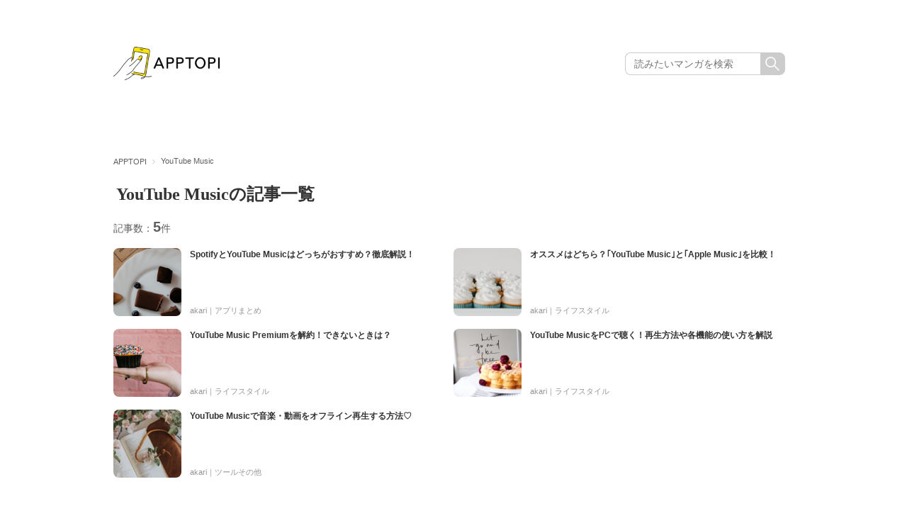

--- FILE ---
content_type: text/html; charset=UTF-8
request_url: https://apptopi.jp/tag/youtube-music/
body_size: 9424
content:
<!DOCTYPE html>
<html lang="ja">

<head>
  <meta charset="UTF-8">
  
  <meta name="viewport" content="width=1000">
  <meta name="format-detection" content="telephone=no">
  <link rel="stylesheet" href="https://apptopi.jp/wp-content/themes/apptopi/css/vendor.css">
  <link rel="stylesheet" href="https://apptopi.jp/wp-content/themes/apptopi/style.css?241217074538">
  <link rel="stylesheet" href="https://apptopi.jp/wp-content/themes/apptopi/css/manga-style.css?250610094438">
  <link rel="stylesheet" href="https://apptopi.jp/wp-content/themes/apptopi/css/font-awesome.min.css">
  
		<!-- All in One SEO 4.1.5.3 -->
		<title>YouTube Music | APPTOPI</title>
		<meta name="robots" content="max-image-preview:large" />
		<link rel="canonical" href="https://apptopi.jp/tag/youtube-music/" />
		<script type="application/ld+json" class="aioseo-schema">
			{"@context":"https:\/\/schema.org","@graph":[{"@type":"WebSite","@id":"https:\/\/apptopi.jp\/#website","url":"https:\/\/apptopi.jp\/","name":"APPTOPI","description":"\u30b9\u30de\u30db\u3067\u898b\u3064\u3051\u308b\u3001\u3082\u3063\u3068\u53ef\u611b\u3044\u79c1","inLanguage":"ja","publisher":{"@id":"https:\/\/apptopi.jp\/#organization"}},{"@type":"Organization","@id":"https:\/\/apptopi.jp\/#organization","name":"APPTOPI","url":"https:\/\/apptopi.jp\/","sameAs":["https:\/\/twitter.com\/apptopi","https:\/\/www.instagram.com\/apptopi\/"]},{"@type":"BreadcrumbList","@id":"https:\/\/apptopi.jp\/tag\/youtube-music\/#breadcrumblist","itemListElement":[{"@type":"ListItem","@id":"https:\/\/apptopi.jp\/#listItem","position":1,"item":{"@type":"WebPage","@id":"https:\/\/apptopi.jp\/","name":"\u30db\u30fc\u30e0","description":"\u300c\u30b9\u30de\u30db\u3067\u6bce\u65e5\u3092\u3082\u3063\u3068\u7d20\u6575\u306b\u3067\u304d\u306a\u3044\u304b\u306a\uff1f\u300d \u305d\u3093\u306a\u60f3\u3044\u304b\u3089\u3001APPTOPI\u306f\u751f\u307e\u308c\u307e\u3057\u305f\u3002 \u304b\u308f\u3044\u3044\u5199\u771f\u306e\u64ae\u308a\u65b9\u3084\u52a0\u5de5\u65b9\u6cd5\u3001Instagram\u3067\u8a71\u984c\u306ecafe\u306a\u3069\u3001\u3044\u307e\u5973\u5b50\u304c\u6c42\u3081\u308b\u30b9\u30de\u30db\u60c5\u5831\u3092\u3001\u500b\u6027\u8c4a\u304b\u306a\u30e9\u30a4\u30bf\u30fc\u305f\u3061\u304c\u304a\u5c4a\u3051\u3057\u307e\u3059\u3002","url":"https:\/\/apptopi.jp\/"},"nextItem":"https:\/\/apptopi.jp\/tag\/youtube-music\/#listItem"},{"@type":"ListItem","@id":"https:\/\/apptopi.jp\/tag\/youtube-music\/#listItem","position":2,"item":{"@type":"WebPage","@id":"https:\/\/apptopi.jp\/tag\/youtube-music\/","name":"YouTube Music","url":"https:\/\/apptopi.jp\/tag\/youtube-music\/"},"previousItem":"https:\/\/apptopi.jp\/#listItem"}]},{"@type":"CollectionPage","@id":"https:\/\/apptopi.jp\/tag\/youtube-music\/#collectionpage","url":"https:\/\/apptopi.jp\/tag\/youtube-music\/","name":"YouTube Music | APPTOPI","inLanguage":"ja","isPartOf":{"@id":"https:\/\/apptopi.jp\/#website"},"breadcrumb":{"@id":"https:\/\/apptopi.jp\/tag\/youtube-music\/#breadcrumblist"}}]}
		</script>
		<!-- All in One SEO -->

<link rel='dns-prefetch' href='//s.w.org' />
<link rel="alternate" type="application/rss+xml" title="APPTOPI &raquo; YouTube Music タグのフィード" href="https://apptopi.jp/tag/youtube-music/feed/" />
		<script type="text/javascript">
			window._wpemojiSettings = {"baseUrl":"https:\/\/s.w.org\/images\/core\/emoji\/13.0.1\/72x72\/","ext":".png","svgUrl":"https:\/\/s.w.org\/images\/core\/emoji\/13.0.1\/svg\/","svgExt":".svg","source":{"concatemoji":"https:\/\/apptopi.jp\/wp-includes\/js\/wp-emoji-release.min.js?ver=1.1.3\n"}};
			!function(e,a,t){var n,r,o,i=a.createElement("canvas"),p=i.getContext&&i.getContext("2d");function s(e,t){var a=String.fromCharCode;p.clearRect(0,0,i.width,i.height),p.fillText(a.apply(this,e),0,0);e=i.toDataURL();return p.clearRect(0,0,i.width,i.height),p.fillText(a.apply(this,t),0,0),e===i.toDataURL()}function c(e){var t=a.createElement("script");t.src=e,t.defer=t.type="text/javascript",a.getElementsByTagName("head")[0].appendChild(t)}for(o=Array("flag","emoji"),t.supports={everything:!0,everythingExceptFlag:!0},r=0;r<o.length;r++)t.supports[o[r]]=function(e){if(!p||!p.fillText)return!1;switch(p.textBaseline="top",p.font="600 32px Arial",e){case"flag":return s([127987,65039,8205,9895,65039],[127987,65039,8203,9895,65039])?!1:!s([55356,56826,55356,56819],[55356,56826,8203,55356,56819])&&!s([55356,57332,56128,56423,56128,56418,56128,56421,56128,56430,56128,56423,56128,56447],[55356,57332,8203,56128,56423,8203,56128,56418,8203,56128,56421,8203,56128,56430,8203,56128,56423,8203,56128,56447]);case"emoji":return!s([55357,56424,8205,55356,57212],[55357,56424,8203,55356,57212])}return!1}(o[r]),t.supports.everything=t.supports.everything&&t.supports[o[r]],"flag"!==o[r]&&(t.supports.everythingExceptFlag=t.supports.everythingExceptFlag&&t.supports[o[r]]);t.supports.everythingExceptFlag=t.supports.everythingExceptFlag&&!t.supports.flag,t.DOMReady=!1,t.readyCallback=function(){t.DOMReady=!0},t.supports.everything||(n=function(){t.readyCallback()},a.addEventListener?(a.addEventListener("DOMContentLoaded",n,!1),e.addEventListener("load",n,!1)):(e.attachEvent("onload",n),a.attachEvent("onreadystatechange",function(){"complete"===a.readyState&&t.readyCallback()})),(n=t.source||{}).concatemoji?c(n.concatemoji):n.wpemoji&&n.twemoji&&(c(n.twemoji),c(n.wpemoji)))}(window,document,window._wpemojiSettings);
		</script>
		<style type="text/css">
img.wp-smiley,
img.emoji {
	display: inline !important;
	border: none !important;
	box-shadow: none !important;
	height: 1em !important;
	width: 1em !important;
	margin: 0 .07em !important;
	vertical-align: -0.1em !important;
	background: none !important;
	padding: 0 !important;
}
</style>
	<link rel='stylesheet' id='wp-block-library-css'  href='https://apptopi.jp/wp-includes/css/dist/block-library/style.min.css?ver=1.1.3' type='text/css' media='all' />
<link rel='stylesheet' id='ccd-copycontentdetector-css'  href='https://apptopi.jp/wp-content/plugins/copycontentdetector/public/css/ccd-copycontentdetector-public.css?ver=1.1.3' type='text/css' media='all' />
<link rel='stylesheet' id='wpt-twitter-feed-css'  href='https://apptopi.jp/wp-content/plugins/wp-to-twitter/css/twitter-feed.css?ver=1.1.3' type='text/css' media='all' />
<script type='text/javascript' defer='defer' src='https://apptopi.jp/wp-includes/js/jquery/jquery.min.js?ver=1.1.3' id='jquery-core-js'></script>
<script type='text/javascript' defer='defer' src='https://apptopi.jp/wp-includes/js/jquery/jquery-migrate.min.js?ver=1.1.3' id='jquery-migrate-js'></script>
<script type='text/javascript' defer='defer' src='https://apptopi.jp/wp-content/plugins/copycontentdetector/public/js/ccd-copycontentdetector-public.js?ver=1.1.3' id='ccd-copycontentdetector-js'></script>
<link rel="https://api.w.org/" href="https://apptopi.jp/wp-json/" /><link rel="alternate" type="application/json" href="https://apptopi.jp/wp-json/wp/v2/tags/6730" /><link rel="EditURI" type="application/rsd+xml" title="RSD" href="https://apptopi.jp/xmlrpc.php?rsd" />
<link rel="wlwmanifest" type="application/wlwmanifest+xml" href="https://apptopi.jp/wp-includes/wlwmanifest.xml" /> 
<meta name="generator" content="WordPress 5.7.2" />
  <link rel="shortcut icon" type="image/vnd.microsoft.icon" href="https://apptopi.jp/wp-content/themes/apptopi/favicon/favicon.ico">
  <link rel="icon" type="image/vnd.microsoft.icon" href="https://apptopi.jp/wp-content/themes/apptopi/favicon/favicon.ico">
  <link rel="apple-touch-icon" sizes="180x180" href="https://apptopi.jp/wp-content/themes/apptopi/favicon/apple-touch-icon.png">
  <link rel="icon" type="image/png" sizes="192x192" href="https://apptopi.jp/wp-content/themes/apptopi/favicon/android-chrome-192x192.png">
  <link rel="icon" type="image/png" sizes="512x512" href="https://apptopi.jp/wp-content/themes/apptopi/favicon/android-chrome-512x512.png">
  <link rel="manifest" href="https://apptopi.jp/wp-content/themes/apptopi/favicon/manifest.json">
  <meta http-equiv="Pragma" content="no-cache" />
  <meta http-equiv="cache-control" content="no-cache" />
  <meta http-equiv="expires" content="0" />
    <!-- Set Analytics & Optimize start -->
  <script async src="https://www.googletagmanager.com/gtag/js?id=G-SPTX7Q3J5X"></script>
  <script>
    window.dataLayer = window.dataLayer || [];

    function gtag() {
      dataLayer.push(arguments);
    }
    gtag('js', new Date());
    gtag('config', 'G-SPTX7Q3J5X');

    // GA4 カスタムディメンション
    gtag('event', 'custom_dimension', {
      'author': '',
      'category': 'app-matome'
    });

    gtag('config', 'UA-88433589-1', {
      'custom_map': {
        'dimension1': 'author',
        'dimension2': 'category'
      },
      'author': '',
      'category': 'app-matome'
    });
    gtag('set', 'GTM-M2CP46B');
  </script>

  <script type="text/javascript">
    (function(c, l, a, r, i, t, y) {
      c[a] = c[a] || function() {
        (c[a].q = c[a].q || []).push(arguments)
      };
      t = l.createElement(r);
      t.async = 1;
      t.src = "https://www.clarity.ms/tag/" + i;
      y = l.getElementsByTagName(r)[0];
      y.parentNode.insertBefore(t, y);
    })(window, document, "clarity", "script", "gg3sakjrn9");
  </script>

  <!-- Set Analytics & Optimize end -->
    
  
      <script>
      (adsbygoogle = window.adsbygoogle || []).push({
        google_ad_client: "ca-pub-5336186349439225",
        enable_page_level_ads: true
      });
    </script>
  
  <script data-cfasync="false" type="text/javascript">
(function(w, d) {
	var s = d.createElement('script');
	s.src = '//cdn.adpushup.com/47080/adpushup.js';
	s.crossOrigin='anonymous'; 
	s.type = 'text/javascript'; s.async = true;
	(d.getElementsByTagName('head')[0] || d.getElementsByTagName('body')[0]).appendChild(s);
	w.adpushup = w.adpushup || {que:[]};
})(window, document);

</script>

<script async src="https://securepubads.g.doubleclick.net/tag/js/gpt.js"></script>
<!-- imobile tag -->
<script src="https://cdn.id5-sync.com/api/1.0/id5-api.js"></script>
<script type="text/javascript">
  window.pbjsFlux = window.pbjsFlux || {};
  window.pbjsFlux.que = window.pbjsFlux.que || [];
</script>
<script async='async' src="https://flux-cdn.com/client/1000230/apptopi_01417.min.js"></script>

<script type="text/javascript">
  window.googletag = window.googletag || {};
  window.googletag.cmd = window.googletag.cmd || [];
</script>
<script async='async' src='https://securepubads.g.doubleclick.net/tag/js/gpt.js'></script>

<script type="text/javascript">
  window.fluxtag = {
    readyBids: {
      prebid: false,
      amazon: false,
      google: false
    },
    failSafeTimeout: 3e3,
    isFn: function isFn(object) {
      var _t = 'Function';
      var toString = Object.prototype.toString;
      return toString.call(object) === '[object ' + _t + ']';
    },
    launchAdServer: function() {
      if (!fluxtag.readyBids.prebid || !fluxtag.readyBids.amazon) {
        return;
      }
      fluxtag.requestAdServer();
    },
    requestAdServer: function() {
      if (!fluxtag.readyBids.google) {
        fluxtag.readyBids.google = true;
        googletag.cmd.push(function () {
          if (!!(pbjsFlux.setTargetingForGPTAsync) && fluxtag.isFn(pbjsFlux.setTargetingForGPTAsync)) {
            pbjsFlux.que.push(function () {
              pbjsFlux.setTargetingForGPTAsync();
            });
          }
          googletag.pubads().refresh(window.imobile_gam_slots);
        });
      }
    }
  };
</script>

<script type="text/javascript">
  setTimeout(function() {
    fluxtag.requestAdServer();
  }, fluxtag.failSafeTimeout);
</script>

<script type='text/javascript'>
  ! function (a9, a, p, s, t, A, g) {
    if (a[a9]) return;

    function q(c, r) {
      a[a9]._Q.push([c, r])
    }
    a[a9] = {
      init: function () {
        q("i", arguments)
      },
      fetchBids: function () {
        q("f", arguments)
      },
      setDisplayBids: function () {},
      targetingKeys: function () {
        return []
      },
      _Q: []
    };
    A = p.createElement(s);
    A.async = !0;
    A.src = t;
    g = p.getElementsByTagName(s)[0];
    g.parentNode.insertBefore(A, g)
  }("apstag", window, document, "script", "//c.amazon-adsystem.com/aax2/apstag.js");
  apstag.init({
    pubID: 'c06cc614-f284-4373-8e7b-e334e4dcb9d3',
    adServer: 'googletag',
    bidTimeout: 1e3,
    schain: {
      complete: 1,
      ver: '1.0',
      nodes: [{
        asi: 'i-mobile.co.jp',
        sid: '10827',
        hp: 1,
      }]
    }
  });
  apstag.fetchBids({
    slots: [{
      slotID: "div-gpt-ad-1684982054313-0",
      slotName: "/9176203/1822182",
      sizes: [[336, 280], [300, 250]]
    }, {
      slotID: "div-gpt-ad-1684982109632-0",
      slotName: "/9176203/1822184",
      sizes: [[336, 280], [300, 250]]
    }, {
      slotID: "div-gpt-ad-1684982165471-0",
      slotName: "/9176203/1822185",
      sizes: [[336, 280], [300, 250]]
    }, {
      slotID: "div-gpt-ad-1684982200685-0",
      slotName: "/9176203/1822186",
      sizes: [[336, 280], [300, 250]]
    }, {
      slotID: 'div-gpt-ad-1684982234848-0',
      slotName: '/9176203/1822187',
      sizes: [[336, 280], [300, 250]]
    }, {
      slotID: 'div-gpt-ad-1684982267381-0',
      slotName: '/9176203/1822188',
      sizes: [[336, 280], [300, 250]]
    }, {
      slotID: 'div-gpt-ad-1684982299874-0',
      slotName: '/9176203/1822189',
      sizes: [[336, 280], [300, 250]]
    }, {
      slotID: 'div-gpt-ad-1684982331511-0',
      slotName: '/9176203/1822190',
      sizes: [[336, 280], [300, 250]]
    }, {
      slotID: 'div-gpt-ad-1690170067224-0',
      slotName: '/9176203/1829046',
      sizes: [[320, 100], [320, 50]]
    }, {
      slotID: 'div-gpt-ad-1697098665356-0',
      slotName: '/21725819641/1837721',
      sizes: [[300, 250], [336, 280], [250, 250], [300, 300]]
    }, {
      slotID: 'div-gpt-ad-1697098702789-0',
      slotName: '/21725819641/1837722',
      sizes: [[300, 250], [336, 280], [250, 250], [300, 300]]
    }, {

      slotID: 'div-gpt-ad-1697098739187-0',
      slotName: '/21725819641/1837723',
      sizes: [[300, 250], [336, 280], [250, 250], [300, 300], [300, 600]]
    }, {
      slotID: 'div-gpt-ad-1697098775649-0',
      slotName: '/21725819641/1837724',
      sizes: [[300, 250], [336, 280], [250, 250], [300, 300], [300, 600]]
    }, {
      slotID: 'div-gpt-ad-1698138576973-0',
      slotName: '/21725819641/1838858',
      sizes: [[320, 50]]
    }, {
      slotID: 'div-gpt-ad-1698138613982-0',
      slotName: '/21725819641/1838859',
      sizes: [[320, 50]]
    }, {
      slotID: 'div-gpt-ad-1701756843948-0',
      slotName: '/21725819641/1842867',
      sizes: [[320, 100], [320, 50]]
    }, {
      slotID: 'div-gpt-ad-1705306759361-0',
      slotName: '/21725819641/1846085',
      sizes: [[728, 90]]
    }, {
      slotID: 'div-gpt-ad-1705306782003-0',
      slotName: '/21725819641/1846086',
      sizes: [[300, 250], [336, 280]]
    }, {
      slotID: 'div-gpt-ad-1705306801647-0',
      slotName: '/21725819641/1846087',
      sizes: [[300, 250], [336, 280]]
    }]
  }, function (bids) {
    googletag.cmd.push(function () {
      apstag.setDisplayBids();
      fluxtag.readyBids.amazon = true;
      fluxtag.launchAdServer();
    });
  });
</script>

<script type="text/javascript">
  var imobile_gam_slots = [];
  googletag.cmd.push(function () {
    var SP_rect = googletag.sizeMapping()
    .addSize([770, 0], [])
    .addSize([0, 0], [[320, 180], [200, 200], [250, 250], [336, 280], [300, 250], [300, 280], [300, 300]])
    .build();
    var SP_rect02 = googletag.sizeMapping()
    .addSize([770, 0], [])
    .addSize([0, 0], [[320, 180], [200, 200], [250, 250], [336, 280], [300, 250], [300, 280], [300, 300], [240, 400], 'fluid'])
    .build();
    var PC_rect = googletag.sizeMapping()
    .addSize([770, 0], [[300, 250], [336, 280]])
    .addSize([0, 0], [])
    .build();
    var SP_banner = googletag.sizeMapping()
    .addSize([770, 0], [])
    .addSize([0, 0], [[320, 100], [320, 75], [320, 50], [320, 120]])
    .build();
    var SP_banner02 = googletag.sizeMapping()
    .addSize([770, 0], [])
    .addSize([0, 0], [[320, 100], [320, 50], [320, 120]])
    .build();
    var SP_320x50 = googletag.sizeMapping()
    .addSize([770, 0], [])
    .addSize([0, 0], [320, 50])
    .build();
    var PC_728x90 = googletag.sizeMapping()
    .addSize([770, 0], [728, 90])
    .addSize([0, 0], [])
    .build();

    imobile_gam_slots.push(googletag.defineSlot('/21725819641/1846086', [[336, 280], [300, 250]], 'div-gpt-ad-1705306782003-0').defineSizeMapping(PC_rect).addService(googletag.pubads()));
    imobile_gam_slots.push(googletag.defineSlot('/21725819641/1846087', [[300, 250], [336, 280]], 'div-gpt-ad-1705306801647-0').defineSizeMapping(PC_rect).addService(googletag.pubads())); imobile_gam_slots.push(googletag.defineSlot('/21725819641/1837721', [[300, 300], [240, 400], [300, 250], [250, 250], [336, 280], [300, 280], [200, 200], [320, 180]], 'div-gpt-ad-1697098665356-0').defineSizeMapping(SP_rect02).addService(googletag.pubads()));
    imobile_gam_slots.push(googletag.defineSlot('/21725819641/1837722', [[300, 250], [320, 180], [200, 200], [300, 280], [250, 250], [336, 280], [240, 400], [300, 300]], 'div-gpt-ad-1697098702789-0').defineSizeMapping(SP_rect02).addService(googletag.pubads()));
    imobile_gam_slots.push(googletag.defineSlot('/21725819641/1837723', [[300, 600], [200, 200], [300, 280], 'fluid', [300, 300], [320, 180], [336, 280], [250, 250], [300, 250], [240, 400]], 'div-gpt-ad-1697098739187-0').defineSizeMapping(SP_rect02).addService(googletag.pubads()));
    imobile_gam_slots.push(googletag.defineSlot('/21725819641/1837724', [[300, 250], [300, 300], [300, 600], [300, 280], [250, 250], [336, 280], 'fluid', [240, 400], [200, 200], [320, 180]], 'div-gpt-ad-1697098775649-0').defineSizeMapping(SP_rect02).addService(googletag.pubads()));
    imobile_gam_slots.push(googletag.defineSlot('/21725819641/1822182', [[320, 180], [200, 200], [250, 250], [336, 280], [300, 250], [300, 280], [300, 300]], 'div-gpt-ad-1684982054313-0').defineSizeMapping(SP_rect).addService(googletag.pubads()));
    imobile_gam_slots.push(googletag.defineSlot('/21725819641/1822184', [[200, 200], [300, 280], [250, 250], [336, 280], [300, 300], [320, 180], [300, 250]], 'div-gpt-ad-1684982109632-0').defineSizeMapping(SP_rect).addService(googletag.pubads()));
    imobile_gam_slots.push(googletag.defineSlot('/21725819641/1822185', [[300, 300], [240, 400], 'fluid', [320, 180], [200, 200], [300, 250], [250, 250], [336, 280], [300, 600], [300, 280]], 'div-gpt-ad-1684982165471-0').defineSizeMapping(SP_rect02).addService(googletag.pubads()));
    imobile_gam_slots.push(googletag.defineSlot('/21725819641/1822186', ['fluid', [300, 600], [300, 250], [320, 180], [200, 200], [250, 250], [336, 280], [300, 300], [240, 400], [300, 280]], 'div-gpt-ad-1684982200685-0').defineSizeMapping(SP_rect02).addService(googletag.pubads()));
    imobile_gam_slots.push(googletag.defineSlot('/21725819641/1822187', [[300, 600], [200, 200], [320, 180], 'fluid', [300, 300], [240, 400], [250, 250], [300, 250], [336, 280], [300, 280]], 'div-gpt-ad-1684982234848-0').defineSizeMapping(SP_rect02).addService(googletag.pubads()));
    imobile_gam_slots.push(googletag.defineSlot('/21725819641/1822188', [[200, 200], [320, 180], [240, 400], [250, 250], [336, 280], 'fluid', [300, 280], [300, 250], [300, 300], [300, 600]], 'div-gpt-ad-1684982267381-0').defineSizeMapping(SP_rect02).addService(googletag.pubads()));
    imobile_gam_slots.push(googletag.defineSlot('/21725819641/1822189', [[300, 250], [336, 280]], 'div-gpt-ad-1684982299874-0').defineSizeMapping(PC_rect).addService(googletag.pubads()));
    imobile_gam_slots.push(googletag.defineSlot('/21725819641/1822190', [[300, 250], [336, 280]], 'div-gpt-ad-1684982331511-0').defineSizeMapping(PC_rect).addService(googletag.pubads()));
   
    imobile_gam_slots.push(googletag.defineSlot('/21725819641/1838858', [320, 50], 'div-gpt-ad-1698138576973-0').defineSizeMapping(SP_320x50).addService(googletag.pubads()));
    imobile_gam_slots.push(googletag.defineSlot('/21725819641/1838859', [320, 50], 'div-gpt-ad-1698138613982-0').defineSizeMapping(SP_320x50).addService(googletag.pubads()));
    imobile_gam_slots.push(googletag.defineSlot('/21725819641/1842867', [[320, 50], [320, 120], [320, 100]], 'div-gpt-ad-1701756843948-0').defineSizeMapping(SP_banner02).addService(googletag.pubads()));
    var REFRESH_KEY = 'refresh';
    var REFRESH_VALUE = 'true';
    imobile_gam_slots.push(googletag.defineSlot('/21725819641/1829046', [[320, 100], [320, 50], [320, 120]], 'div-gpt-ad-1690170067224-0').defineSizeMapping(SP_banner02).setTargeting(REFRESH_KEY, REFRESH_VALUE).addService(googletag.pubads()));
    imobile_gam_slots.push(googletag.defineSlot('/21725819641/1846085', [728, 90], 'div-gpt-ad-1705306759361-0').defineSizeMapping(PC_728x90).setTargeting(REFRESH_KEY, REFRESH_VALUE).addService(googletag.pubads()));
    var SECONDS_TO_WAIT_AFTER_VIEWABILITY = 30;
    googletag.pubads().addEventListener('impressionViewable', function(event) {
      var slot = event.slot;
      if (slot.getTargeting(REFRESH_KEY).indexOf(REFRESH_VALUE) > -1) {
        window.imgoogletagrefresh = setTimeout(function() {
          googletag.pubads().refresh([slot]);
        }, SECONDS_TO_WAIT_AFTER_VIEWABILITY * 1000);
      }
    });
    googletag.pubads().enableSingleRequest();
    googletag.pubads().collapseEmptyDivs();
    googletag.pubads().disableInitialLoad();
    googletag.enableServices();
    ID5.init({ partnerId: 1261 }).onAvailable(function(id5Status) {
      var id5Id = id5Status.getUserId();
      if (id5Id) {
        googletag.pubads().setPublisherProvidedId(id5Id);
      }
    }, 300);

    if (!!(window.pbFlux) && !!(window.pbFlux.prebidBidder) && fluxtag.isFn(window.pbFlux.prebidBidder)) {
      pbjsFlux.que.push(function () {
        window.pbFlux.prebidBidder();
      });
    } else {
      fluxtag.readyBids.prebid = true;
      fluxtag.launchAdServer();
    }
  });
</script>

<!-- Profit-x インステ-->
<script data-ca-profitx-pageid="34534" src="https://cdn.caprofitx.com/media/5247/pfx.js" type="text/javascript" charset="utf-8" data-ca-profitx-js async></script>
</div>

<!-- Taboola -->
<script type="text/javascript">
  window._taboola = window._taboola || [];
  _taboola.push({article:'auto'});
  !function (e, f, u, i) {
    if (!document.getElementById(i)){
      e.async = 1;
      e.src = u;
      e.id = i;
      f.parentNode.insertBefore(e, f);
    }
  }(document.createElement('script'),
  document.getElementsByTagName('script')[0],
  '//cdn.taboola.com/libtrc/apptopijapan/loader.js',
  'tb_loader_script');
  if(window.performance && typeof window.performance.mark == 'function')
    {window.performance.mark('tbl_ic');}
</script>

</head>

<body class="archive tag tag-youtube-music tag-6730 drawer drawer--left">
    <script async src="https://cdn.gmossp-sp.jp/js/async/g940269/gc.js"></script>
<div class="gmossp_core_g940269">
  <script>
    window.Gmossp=window.Gmossp||{};window.Gmossp.events=window.Gmossp.events||[];
    window.Gmossp.events.push({
      sid: "g940269",
    });
  </script>
</div>
  <div canvas="container">
    <header>
      <div class="head">
        <div class="logo_head">
          <h1><a href="/" onClick="ga('send','event','headerTop','click','logo',1);"></a></h1>
        </div>
        <p class="top_p onlyPC"></p>
        <div class="searchBox onlyPC">
          <form action="/" class="searchform" id="searchform" method="get" role="search">
            <input type="text" class="searchform_input" name="s" value="" placeholder="読みたいマンガを検索">
            <input type="submit" class="searchform_submit" value="">
          </form>
        </div><!-- search end -->
      </div>
      <form action="/" class="searchform display_sp" id="searchform" method="get" role="search">
          <input type="text" class="searchform_input" name="s" value="" placeholder="読みたいマンガを検索">
          <input type="submit" class="searchform_submit" value="">
        </form>
      <!-- head  end -->
    </header>

    <!-- /21725819641/1846085 PC PC_下部固定オーバーレイ <body>のすぐ下に設置してください -->
<div style='position:fixed;bottom:0;left:0;right:0;width:100%;background:rgba(0, 0, 0, 0);z-index:99998;text-align:center;transform:translate3d(0, 0, 0);'>
  <div id='div-gpt-ad-1705306759361-0' style='margin:auto;text-align:center;z-index:99999;'>
    <script>
      googletag.cmd.push(function() { googletag.display('div-gpt-ad-1705306759361-0'); });
    </script>
  </div>
</div>
          <div class="breadcrumb header-margin">
        <ul class="text-overflow">
          <li><a href="/">APPTOPI</a></li>
                                          <li>YouTube Music</li>
                            </ul>
      </div>
    
            <div class="contents" style="padding-top:16px;">
        <!--メイン(左側)エリア-->
<div class="main">

	<div class="ttlContain">
		<h1 class="catTitle">YouTube Musicの記事一覧</h1>
	</div>

	<div class="itemNum">
				<p>記事数：<span>5</span>件</p>
	</div>

	<!-- 記事一覧 -->
	<div class="list vartical">
					<div class="item">
		<div class="itemL">
		<figure class="pr_post_parent">
			<a href="https://apptopi.jp/2022/10/13/spotify-youtube-music/">
				<noscript><img src="https://apptopi.jp/wp-content/uploads/chocolate-1-150x150.png" alt="SpotifyとYouTube Musicはどっちがおすすめ？徹底解説！"></noscript><img class="lazyload" src='data:image/svg+xml,%3Csvg%20xmlns=%22http://www.w3.org/2000/svg%22%20viewBox=%220%200%20210%20140%22%3E%3C/svg%3E' data-src="https://apptopi.jp/wp-content/uploads/chocolate-1-150x150.png" alt="SpotifyとYouTube Musicはどっちがおすすめ？徹底解説！">
							</a>
		</figure>
	</div>
	<div class="itemR">
		<h3 class="title text-overflow"><a href="https://apptopi.jp/2022/10/13/spotify-youtube-music/">SpotifyとYouTube Musicはどっちがおすすめ？徹底解説！</a></h3>
				<div class="itemMetaBottom">
			<div>
				<a href="https://apptopi.jp/author/akari/">akari</a>｜<a href="/category/app-matome">アプリまとめ</a>			</div>
		</div>
	</div><!-- itemR end -->
</div><!-- /item -->
					<div class="item">
		<div class="itemL">
		<figure class="pr_post_parent">
			<a href="https://apptopi.jp/2022/10/05/comparison-youtubemusic-applemusic/">
				<noscript><img src="https://apptopi.jp/wp-content/uploads/cream-11-2-150x150.jpg" alt="オススメはどちら？｢YouTube Music｣と｢Apple Music｣を比較！"></noscript><img class="lazyload" src='data:image/svg+xml,%3Csvg%20xmlns=%22http://www.w3.org/2000/svg%22%20viewBox=%220%200%20210%20140%22%3E%3C/svg%3E' data-src="https://apptopi.jp/wp-content/uploads/cream-11-2-150x150.jpg" alt="オススメはどちら？｢YouTube Music｣と｢Apple Music｣を比較！">
							</a>
		</figure>
	</div>
	<div class="itemR">
		<h3 class="title text-overflow"><a href="https://apptopi.jp/2022/10/05/comparison-youtubemusic-applemusic/">オススメはどちら？｢YouTube Music｣と｢Apple Music｣を比較！</a></h3>
				<div class="itemMetaBottom">
			<div>
				<a href="https://apptopi.jp/author/akari/">akari</a>｜<a href="/category/lifestyle">ライフスタイル</a>			</div>
		</div>
	</div><!-- itemR end -->
</div><!-- /item -->
					<div class="item">
		<div class="itemL">
		<figure class="pr_post_parent">
			<a href="https://apptopi.jp/2022/09/21/youtubemusic-premium-cancel/">
				<noscript><img src="https://apptopi.jp/wp-content/uploads/hand-150x150.png" alt="YouTube Music Premiumを解約！できないときは？"></noscript><img class="lazyload" src='data:image/svg+xml,%3Csvg%20xmlns=%22http://www.w3.org/2000/svg%22%20viewBox=%220%200%20210%20140%22%3E%3C/svg%3E' data-src="https://apptopi.jp/wp-content/uploads/hand-150x150.png" alt="YouTube Music Premiumを解約！できないときは？">
							</a>
		</figure>
	</div>
	<div class="itemR">
		<h3 class="title text-overflow"><a href="https://apptopi.jp/2022/09/21/youtubemusic-premium-cancel/">YouTube Music Premiumを解約！できないときは？</a></h3>
				<div class="itemMetaBottom">
			<div>
				<a href="https://apptopi.jp/author/akari/">akari</a>｜<a href="/category/lifestyle">ライフスタイル</a>			</div>
		</div>
	</div><!-- itemR end -->
</div><!-- /item -->
					<div class="item">
		<div class="itemL">
		<figure class="pr_post_parent">
			<a href="https://apptopi.jp/2022/03/14/youtubemusic-pc/">
				<noscript><img src="https://apptopi.jp/wp-content/uploads/waffle-150x150.jpg" alt="YouTube MusicをPCで聴く！再生方法や各機能の使い方を解説"></noscript><img class="lazyload" src='data:image/svg+xml,%3Csvg%20xmlns=%22http://www.w3.org/2000/svg%22%20viewBox=%220%200%20210%20140%22%3E%3C/svg%3E' data-src="https://apptopi.jp/wp-content/uploads/waffle-150x150.jpg" alt="YouTube MusicをPCで聴く！再生方法や各機能の使い方を解説">
							</a>
		</figure>
	</div>
	<div class="itemR">
		<h3 class="title text-overflow"><a href="https://apptopi.jp/2022/03/14/youtubemusic-pc/">YouTube MusicをPCで聴く！再生方法や各機能の使い方を解説</a></h3>
				<div class="itemMetaBottom">
			<div>
				<a href="https://apptopi.jp/author/akari/">akari</a>｜<a href="/category/lifestyle">ライフスタイル</a>			</div>
		</div>
	</div><!-- itemR end -->
</div><!-- /item -->
					<div class="item">
		<div class="itemL">
		<figure class="pr_post_parent">
			<a href="https://apptopi.jp/2022/02/16/youtube-music-off-line/">
				<noscript><img src="https://apptopi.jp/wp-content/uploads/brown-3-1-150x150.jpg" alt="YouTube Musicで音楽・動画をオフライン再生する方法♡"></noscript><img class="lazyload" src='data:image/svg+xml,%3Csvg%20xmlns=%22http://www.w3.org/2000/svg%22%20viewBox=%220%200%20210%20140%22%3E%3C/svg%3E' data-src="https://apptopi.jp/wp-content/uploads/brown-3-1-150x150.jpg" alt="YouTube Musicで音楽・動画をオフライン再生する方法♡">
							</a>
		</figure>
	</div>
	<div class="itemR">
		<h3 class="title text-overflow"><a href="https://apptopi.jp/2022/02/16/youtube-music-off-line/">YouTube Musicで音楽・動画をオフライン再生する方法♡</a></h3>
				<div class="itemMetaBottom">
			<div>
				<a href="https://apptopi.jp/author/akari/">akari</a>｜<a href="/category/tool-and-other">ツールその他</a>			</div>
		</div>
	</div><!-- itemR end -->
</div><!-- /item -->
			</div><!-- list end-->

	</div><!-- main end -->

<div class="sidebar">
  
  <div class="brand_panel">
      </div>

        
  
</div>
</div><!-- sidebar end -->
<footer>
  <div class="footWrap">
  <!-- foottag -->
  <div class="footwrap2">
    <div class="footnav footnav2">
      <h3 class="footer-title">APPTOPIについて</h3>
      <ul class="footer_child footer_child4">
        <li><a href="/operating-company/">運営会社</a></li>
        <li><a href="/writer-recruit/" target="_blank">スタッフ募集</a></li>
        <li><a href="/media-rss/" target="_blank">記事提供先一覧</a></li>
        <li><a href="/ad-inquiry/">広告掲載・お問合せ</a></li>
        <li><a href="/terms-of-service/">利用規約</a></li>
        <li><a href="/privacy-policy/">プライバシーポリシー</a></li>
      </ul>
    </div><!-- footnav2 end -->
  </div><!-- footWrap2 end-->
  </div>
  <div class="copy">
  <div class="copy_inner">
    <div class="foottag">
    <div class="foot_logo">
      <a href="/"><noscript><img  class="footertag" src="https://apptopi.jp/wp-content/themes/apptopi/images/common/apptopi-logo.png" alt="アプトピ"></noscript><img  class="lazyload footertag" src='data:image/svg+xml,%3Csvg%20xmlns=%22http://www.w3.org/2000/svg%22%20viewBox=%220%200%20210%20140%22%3E%3C/svg%3E' data-src="https://apptopi.jp/wp-content/themes/apptopi/images/common/apptopi-logo.png" alt="アプトピ"></a>
    </div>
    <ul class="foot_sns">
      <li class="foot_sns_item instagram"><a href="https://www.instagram.com/apptopi.manga/" alt="Instagram" target="_blank"></a></li>
      <li class="foot_sns_item twitter"><a href="https://goo.gl/pGcWCd" alt="X" target="_blank"></a></li>
      <li class="foot_sns_item tiktok"><a href="https://www.tiktok.com/@apptopi.manga" alt="tiktok" target="_blank"></a></li>
      <li class="foot_sns_item youtube"><a href="https://www.youtube.com/channel/UCKDHcDXLwHGo1dIQJgwf2vg/featured" alt="youtube" target="_blank"></a></li>
    </ul>
    </div><!-- foottag end -->
    <div class="ftitle-wrap">
    <p><small>&copy; 2015-2026 KANEMATSU GRANKS.</small></p>
    </div>
  </div><!-- copy_inner end -->
  </div><!-- copy end -->
</footer>
</div><!-- contents end-->
</div>
<!-- User Insight PCDF Code End : clipbox-official.com -->
<noscript><style>.lazyload{display:none;}</style></noscript><script data-noptimize="1">window.lazySizesConfig=window.lazySizesConfig||{};window.lazySizesConfig.loadMode=1;</script><script async data-noptimize="1" src='https://apptopi.jp/wp-content/plugins/autoptimize/classes/external/js/lazysizes.min.js?ao_version=2.8.4'></script><script type='text/javascript' defer='defer' src='https://apptopi.jp/wp-content/plugins/ad-invalid-click-protector/assets/js/js.cookie.min.js?ver=1.1.3' id='js-cookie-js'></script>
<script type='text/javascript' defer='defer' src='https://apptopi.jp/wp-content/plugins/ad-invalid-click-protector/assets/js/jquery.iframetracker.min.js?ver=1.1.3' id='js-iframe-tracker-js'></script>
<script type='text/javascript' id='aicp-js-extra'>
/* <![CDATA[ */
var AICP = {"ajaxurl":"https:\/\/apptopi.jp\/wp-admin\/admin-ajax.php","nonce":"6702baf579","ip":"52.15.73.40","clickLimit":"3","clickCounterCookieExp":"3","banDuration":"7","countryBlockCheck":"No","banCountryList":"US"};
/* ]]> */
</script>
<script type='text/javascript' defer='defer' src='https://apptopi.jp/wp-content/plugins/ad-invalid-click-protector/assets/js/aicp.min.js?ver=1.1.3' id='aicp-js'></script>
<script type='text/javascript' defer='defer' src='https://apptopi.jp/wp-content/themes/apptopi/js/vendor.js?ver=1.1.3' id='vendor-js'></script>
<script type='text/javascript' defer='defer' src='https://apptopi.jp/wp-content/themes/apptopi/js/common.js?ver=1.1.3' id='atp_common-js'></script>
<script type='text/javascript' defer='defer' src='https://apptopi.jp/wp-includes/js/wp-embed.min.js?ver=1.1.3' id='wp-embed-js'></script>
  <script>
  var lazyloadads = false;
  window.addEventListener("scroll", function() {
      if ((document.documentElement.scrollTop != 0 && lazyloadads === false) || (document.body.scrollTop != 0 && lazyloadads === false)) {
          (function() {
              var ad = document.createElement('script');
              ad.type = 'text/javascript';
              ad.async = true;
              ad.src = 'https://pagead2.googlesyndication.com/pagead/js/adsbygoogle.js';
              var sc = document.getElementsByTagName('script')[0];
              sc.parentNode.insertBefore(ad, sc);
          })();
          lazyloadads = true;
      }
  }, true)
  </script>
</body>
</html>


--- FILE ---
content_type: text/html; charset=utf-8
request_url: https://www.google.com/recaptcha/api2/aframe
body_size: 224
content:
<!DOCTYPE HTML><html><head><meta http-equiv="content-type" content="text/html; charset=UTF-8"></head><body><script nonce="BjVtwDimo0qLsPIMZypv1Q">/** Anti-fraud and anti-abuse applications only. See google.com/recaptcha */ try{var clients={'sodar':'https://pagead2.googlesyndication.com/pagead/sodar?'};window.addEventListener("message",function(a){try{if(a.source===window.parent){var b=JSON.parse(a.data);var c=clients[b['id']];if(c){var d=document.createElement('img');d.src=c+b['params']+'&rc='+(localStorage.getItem("rc::a")?sessionStorage.getItem("rc::b"):"");window.document.body.appendChild(d);sessionStorage.setItem("rc::e",parseInt(sessionStorage.getItem("rc::e")||0)+1);localStorage.setItem("rc::h",'1769912512141');}}}catch(b){}});window.parent.postMessage("_grecaptcha_ready", "*");}catch(b){}</script></body></html>

--- FILE ---
content_type: application/javascript; charset=UTF-8
request_url: https://apptopi.jp/wp-content/themes/apptopi/js/vendor.js?ver=1.1.3
body_size: 13358
content:
;(function($){$.fn.imagefill=function(options){var $container=this,imageAspect=1/1,containersH=0,containersW=0,defaults={runOnce:false,target:'img',throttle:200},settings=$.extend({},defaults,options);var $img=$container.find(settings.target).addClass('loading').css({'position':'absolute'});var containerPos=$container.css('position');$container.css({'overflow':'hidden','position':(containerPos==='static')?'relative':containerPos});$container.each(function(){containersH+=$(this).outerHeight();containersW+=$(this).outerWidth();});$container.imagesLoaded().done(function(img){imageAspect=$img.width()/$img.height();$img.removeClass('loading');fitImages();if(!settings.runOnce){checkSizeChange();}});function fitImages(){containersH=0;containersW=0;$container.each(function(){imageAspect=$(this).find(settings.target).width()/$(this).find(settings.target).height();var containerW=$(this).outerWidth(),containerH=$(this).outerHeight();containersH+=$(this).outerHeight();containersW+=$(this).outerWidth();var containerAspect=containerW/containerH;if(containerAspect<imageAspect){$(this).find(settings.target).css({width:'auto',height:containerH,top:0,left:-(containerH*imageAspect-containerW)/2});}else{$(this).find(settings.target).css({width:containerW,height:'auto',top:-(containerW/imageAspect-containerH)/2,left:0});}});}
function checkSizeChange(){var checkW=0,checkH=0;$container.each(function(){checkH+=$(this).outerHeight();checkW+=$(this).outerWidth();});if(containersH!==checkH||containersW!==checkW){fitImages();}
setTimeout(checkSizeChange,settings.throttle);}
return this;};}(jQuery));;(function($){var _previousResizeWidth=-1,_updateTimeout=-1;var _rows=function(elements){var tolerance=1,$elements=$(elements),lastTop=null,rows=[];$elements.each(function(){var $that=$(this),top=$that.offset().top-_parse($that.css('margin-top')),lastRow=rows.length>0?rows[rows.length-1]:null;if(lastRow===null){rows.push($that);}else{if(Math.floor(Math.abs(lastTop-top))<=tolerance){rows[rows.length-1]=lastRow.add($that);}else{rows.push($that);}}
lastTop=top;});return rows;};var _parse=function(value){return parseFloat(value)||0;};var _parseOptions=function(options){var opts={byRow:true,remove:false,property:'height'};if(typeof options==='object'){return $.extend(opts,options);}
if(typeof options==='boolean'){opts.byRow=options;}else if(options==='remove'){opts.remove=true;}
return opts;};var matchHeight=$.fn.matchHeight=function(options){var opts=_parseOptions(options);if(opts.remove){var that=this;this.css(opts.property,'');$.each(matchHeight._groups,function(key,group){group.elements=group.elements.not(that);});return this;}
if(this.length<=1)
return this;matchHeight._groups.push({elements:this,options:opts});matchHeight._apply(this,opts);return this;};matchHeight._groups=[];matchHeight._throttle=80;matchHeight._maintainScroll=false;matchHeight._beforeUpdate=null;matchHeight._afterUpdate=null;matchHeight._apply=function(elements,options){var opts=_parseOptions(options),$elements=$(elements),rows=[$elements];var scrollTop=$(window).scrollTop(),htmlHeight=$('html').outerHeight(true);var $hiddenParents=$elements.parents().filter(':hidden');$hiddenParents.each(function(){var $that=$(this);$that.data('style-cache',$that.attr('style'));});$hiddenParents.css('display','block');if(opts.byRow){$elements.each(function(){var $that=$(this),display=$that.css('display')==='inline-block'?'inline-block':'block';$that.data('style-cache',$that.attr('style'));$that.css({'display':display,'padding-top':'0','padding-bottom':'0','margin-top':'0','margin-bottom':'0','border-top-width':'0','border-bottom-width':'0','height':'100px'});});rows=_rows($elements);$elements.each(function(){var $that=$(this);$that.attr('style',$that.data('style-cache')||'');});}
$.each(rows,function(key,row){var $row=$(row),maxHeight=0;if(opts.byRow&&$row.length<=1){$row.css(opts.property,'');return;}
$row.each(function(){var $that=$(this),display=$that.css('display')==='inline-block'?'inline-block':'block';var css={'display':display};css[opts.property]='';$that.css(css);if($that.outerHeight(false)>maxHeight)
maxHeight=$that.outerHeight(false);$that.css('display','');});$row.each(function(){var $that=$(this),verticalPadding=0;if($that.css('box-sizing')!=='border-box'){verticalPadding+=_parse($that.css('border-top-width'))+_parse($that.css('border-bottom-width'));verticalPadding+=_parse($that.css('padding-top'))+_parse($that.css('padding-bottom'));}
$that.css(opts.property,maxHeight-verticalPadding);});});$hiddenParents.each(function(){var $that=$(this);$that.attr('style',$that.data('style-cache')||null);});if(matchHeight._maintainScroll)
$(window).scrollTop((scrollTop/htmlHeight)*$('html').outerHeight(true));return this;};matchHeight._applyDataApi=function(){var groups={};$('[data-match-height], [data-mh]').each(function(){var $this=$(this),groupId=$this.attr('data-match-height')||$this.attr('data-mh');if(groupId in groups){groups[groupId]=groups[groupId].add($this);}else{groups[groupId]=$this;}});$.each(groups,function(){this.matchHeight(true);});};var _update=function(event){if(matchHeight._beforeUpdate)
matchHeight._beforeUpdate(event,matchHeight._groups);$.each(matchHeight._groups,function(){matchHeight._apply(this.elements,this.options);});if(matchHeight._afterUpdate)
matchHeight._afterUpdate(event,matchHeight._groups);};matchHeight._update=function(throttle,event){if(event&&event.type==='resize'){var windowWidth=$(window).width();if(windowWidth===_previousResizeWidth)
return;_previousResizeWidth=windowWidth;}
if(!throttle){_update(event);}else if(_updateTimeout===-1){_updateTimeout=setTimeout(function(){_update(event);_updateTimeout=-1;},matchHeight._throttle);}};$(matchHeight._applyDataApi);$(window).bind('load',function(event){matchHeight._update(false,event);});$(window).bind('resize orientationchange',function(event){matchHeight._update(true,event);});})(jQuery);/*!iScroll v5.2.0-snapshot ~ (c) 2008-2017 Matteo Spinelli ~ http://cubiq.org/license*/(function(window,document,Math){var rAF=window.requestAnimationFrame||window.webkitRequestAnimationFrame||window.mozRequestAnimationFrame||window.oRequestAnimationFrame||window.msRequestAnimationFrame||function(callback){window.setTimeout(callback,1000/60);};var utils=(function(){var me={};var _elementStyle=document.createElement('div').style;var _vendor=(function(){var vendors=['t','webkitT','MozT','msT','OT'],transform,i=0,l=vendors.length;for(;i<l;i++){transform=vendors[i]+'ransform';if(transform in _elementStyle)return vendors[i].substr(0,vendors[i].length-1);}
return false;})();function _prefixStyle(style){if(_vendor===false)return false;if(_vendor==='')return style;return _vendor+style.charAt(0).toUpperCase()+style.substr(1);}
me.getTime=Date.now||function getTime(){return new Date().getTime();};me.extend=function(target,obj){for(var i in obj){target[i]=obj[i];}};me.addEvent=function(el,type,fn,capture){el.addEventListener(type,fn,{passive:false});};me.removeEvent=function(el,type,fn,capture){el.removeEventListener(type,fn,!!capture);};me.prefixPointerEvent=function(pointerEvent){return window.MSPointerEvent?'MSPointer'+pointerEvent.charAt(7).toUpperCase()+pointerEvent.substr(8):pointerEvent;};me.momentum=function(current,start,time,lowerMargin,wrapperSize,deceleration){var distance=current-start,speed=Math.abs(distance)/time,destination,duration;deceleration=deceleration===undefined?0.0006:deceleration;destination=current+(speed*speed)/(2*deceleration)*(distance<0?-1:1);duration=speed/deceleration;if(destination<lowerMargin){destination=wrapperSize?lowerMargin-(wrapperSize/2.5*(speed/8)):lowerMargin;distance=Math.abs(destination-current);duration=distance/speed;}else if(destination>0){destination=wrapperSize?wrapperSize/2.5*(speed/8):0;distance=Math.abs(current)+destination;duration=distance/speed;}
return{destination:Math.round(destination),duration:duration};};var _transform=_prefixStyle('transform');me.extend(me,{hasTransform:_transform!==false,hasPerspective:_prefixStyle('perspective')in _elementStyle,hasTouch:'ontouchstart'in window,hasPointer:!!(window.PointerEvent||window.MSPointerEvent),hasTransition:_prefixStyle('transition')in _elementStyle});me.isBadAndroid=(function(){var appVersion=window.navigator.appVersion;if(/Android/.test(appVersion)&&!(/Chrome\/\d/.test(appVersion))){var safariVersion=appVersion.match(/Safari\/(\d+.\d)/);if(safariVersion&&typeof safariVersion==="object"&&safariVersion.length>=2){return parseFloat(safariVersion[1])<535.19;}else{return true;}}else{return false;}})();me.extend(me.style={},{transform:_transform,transitionTimingFunction:_prefixStyle('transitionTimingFunction'),transitionDuration:_prefixStyle('transitionDuration'),transitionDelay:_prefixStyle('transitionDelay'),transformOrigin:_prefixStyle('transformOrigin'),touchAction:_prefixStyle('touchAction')});me.hasClass=function(e,c){var re=new RegExp("(^|\\s)"+c+"(\\s|$)");return re.test(e.className);};me.addClass=function(e,c){if(me.hasClass(e,c)){return;}
var newclass=e.className.split(' ');newclass.push(c);e.className=newclass.join(' ');};me.removeClass=function(e,c){if(!me.hasClass(e,c)){return;}
var re=new RegExp("(^|\\s)"+c+"(\\s|$)",'g');e.className=e.className.replace(re,' ');};me.offset=function(el){var left=-el.offsetLeft,top=-el.offsetTop;while(el=el.offsetParent){left-=el.offsetLeft;top-=el.offsetTop;}
return{left:left,top:top};};me.preventDefaultException=function(el,exceptions){for(var i in exceptions){if(exceptions[i].test(el[i])){return true;}}
return false;};me.extend(me.eventType={},{touchstart:1,touchmove:1,touchend:1,mousedown:2,mousemove:2,mouseup:2,pointerdown:1,pointermove:1,pointerup:1,MSPointerDown:3,MSPointerMove:3,MSPointerUp:3});me.extend(me.ease={},{quadratic:{style:'cubic-bezier(0.25, 0.46, 0.45, 0.94)',fn:function(k){return k*(2-k);}},circular:{style:'cubic-bezier(0.1, 0.57, 0.1, 1)',fn:function(k){return Math.sqrt(1-(--k*k));}},back:{style:'cubic-bezier(0.175, 0.885, 0.32, 1.275)',fn:function(k){var b=4;return(k=k-1)*k*((b+1)*k+b)+1;}},bounce:{style:'',fn:function(k){if((k/=1)<(1/2.75)){return 7.5625*k*k;}else if(k<(2/2.75)){return 7.5625*(k-=(1.5/2.75))*k+0.75;}else if(k<(2.5/2.75)){return 7.5625*(k-=(2.25/2.75))*k+0.9375;}else{return 7.5625*(k-=(2.625/2.75))*k+0.984375;}}},elastic:{style:'',fn:function(k){var f=0.22,e=0.4;if(k===0){return 0;}
if(k==1){return 1;}
return(e*Math.pow(2,-10*k)*Math.sin((k-f/4)*(2*Math.PI)/f)+1);}}});me.tap=function(e,eventName){var ev=document.createEvent('Event');ev.initEvent(eventName,true,true);ev.pageX=e.pageX;ev.pageY=e.pageY;e.target.dispatchEvent(ev);};me.click=function(e){var target=e.target,ev;if(!(/(SELECT|INPUT|TEXTAREA)/i).test(target.tagName)){ev=document.createEvent(window.MouseEvent?'MouseEvents':'Event');ev.initEvent('click',true,true);ev.view=e.view||window;ev.detail=1;ev.screenX=target.screenX||0;ev.screenY=target.screenY||0;ev.clientX=target.clientX||0;ev.clientY=target.clientY||0;ev.ctrlKey=!!e.ctrlKey;ev.altKey=!!e.altKey;ev.shiftKey=!!e.shiftKey;ev.metaKey=!!e.metaKey;ev.button=0;ev.relatedTarget=null;ev._constructed=true;target.dispatchEvent(ev);}};me.getTouchAction=function(eventPassthrough,addPinch){var touchAction='none';if(eventPassthrough==='vertical'){touchAction='pan-y';}else if(eventPassthrough==='horizontal'){touchAction='pan-x';}
if(addPinch&&touchAction!='none'){touchAction+=' pinch-zoom';}
return touchAction;};me.getRect=function(el){if(el instanceof SVGElement){var rect=el.getBoundingClientRect();return{top:rect.top,left:rect.left,width:rect.width,height:rect.height};}else{return{top:el.offsetTop,left:el.offsetLeft,width:el.offsetWidth,height:el.offsetHeight};}};return me;})();function IScroll(el,options){this.wrapper=typeof el=='string'?document.querySelector(el):el;this.scroller=this.wrapper.children[0];this.scrollerStyle=this.scroller.style;this.options={resizeScrollbars:true,mouseWheelSpeed:20,snapThreshold:0.334,disablePointer:false,disableTouch:false,disableMouse:false,startX:0,startY:0,scrollY:true,directionLockThreshold:5,momentum:true,bounce:true,bounceTime:600,bounceEasing:'',preventDefault:true,preventDefaultException:{tagName:/^(INPUT|TEXTAREA|BUTTON|SELECT)$/},HWCompositing:true,useTransition:true,useTransform:true,bindToWrapper:typeof window.onmousedown==="undefined"};for(var i in options){this.options[i]=options[i];}
this.translateZ=this.options.HWCompositing&&utils.hasPerspective?' translateZ(0)':'';this.options.useTransition=utils.hasTransition&&this.options.useTransition;this.options.useTransform=utils.hasTransform&&this.options.useTransform;this.options.eventPassthrough=this.options.eventPassthrough===true?'vertical':this.options.eventPassthrough;this.options.preventDefault=!this.options.eventPassthrough&&this.options.preventDefault;this.options.scrollY=this.options.eventPassthrough=='vertical'?false:this.options.scrollY;this.options.scrollX=this.options.eventPassthrough=='horizontal'?false:this.options.scrollX;this.options.freeScroll=this.options.freeScroll&&!this.options.eventPassthrough;this.options.directionLockThreshold=this.options.eventPassthrough?0:this.options.directionLockThreshold;this.options.bounceEasing=typeof this.options.bounceEasing=='string'?utils.ease[this.options.bounceEasing]||utils.ease.circular:this.options.bounceEasing;this.options.resizePolling=this.options.resizePolling===undefined?60:this.options.resizePolling;if(this.options.tap===true){this.options.tap='tap';}
if(!this.options.useTransition&&!this.options.useTransform){if(!(/relative|absolute/i).test(this.scrollerStyle.position)){this.scrollerStyle.position="relative";}}
if(this.options.shrinkScrollbars=='scale'){this.options.useTransition=false;}
this.options.invertWheelDirection=this.options.invertWheelDirection?-1:1;this.x=0;this.y=0;this.directionX=0;this.directionY=0;this._events={};this._init();this.refresh();this.scrollTo(this.options.startX,this.options.startY);this.enable();}
IScroll.prototype={version:'5.2.0-snapshot',_init:function(){this._initEvents();if(this.options.scrollbars||this.options.indicators){this._initIndicators();}
if(this.options.mouseWheel){this._initWheel();}
if(this.options.snap){this._initSnap();}
if(this.options.keyBindings){this._initKeys();}},destroy:function(){this._initEvents(true);clearTimeout(this.resizeTimeout);this.resizeTimeout=null;this._execEvent('destroy');},_transitionEnd:function(e){if(e.target!=this.scroller||!this.isInTransition){return;}
this._transitionTime();if(!this.resetPosition(this.options.bounceTime)){this.isInTransition=false;this._execEvent('scrollEnd');}},_start:function(e){if(utils.eventType[e.type]!=1){var button;if(!e.which){button=(e.button<2)?0:((e.button==4)?1:2);}else{button=e.button;}
if(button!==0){return;}}
if(!this.enabled||(this.initiated&&utils.eventType[e.type]!==this.initiated)){return;}
if(this.options.preventDefault&&!utils.isBadAndroid&&!utils.preventDefaultException(e.target,this.options.preventDefaultException)){}
var point=e.touches?e.touches[0]:e,pos;this.initiated=utils.eventType[e.type];this.moved=false;this.distX=0;this.distY=0;this.directionX=0;this.directionY=0;this.directionLocked=0;this.startTime=utils.getTime();if(this.options.useTransition&&this.isInTransition){this._transitionTime();this.isInTransition=false;pos=this.getComputedPosition();this._translate(Math.round(pos.x),Math.round(pos.y));this._execEvent('scrollEnd');}else if(!this.options.useTransition&&this.isAnimating){this.isAnimating=false;this._execEvent('scrollEnd');}
this.startX=this.x;this.startY=this.y;this.absStartX=this.x;this.absStartY=this.y;this.pointX=point.pageX;this.pointY=point.pageY;this._execEvent('beforeScrollStart');},_move:function(e){if(!this.enabled||utils.eventType[e.type]!==this.initiated){return;}
if(this.options.preventDefault){e.preventDefault();}
var point=e.touches?e.touches[0]:e,deltaX=point.pageX-this.pointX,deltaY=point.pageY-this.pointY,timestamp=utils.getTime(),newX,newY,absDistX,absDistY;this.pointX=point.pageX;this.pointY=point.pageY;this.distX+=deltaX;this.distY+=deltaY;absDistX=Math.abs(this.distX);absDistY=Math.abs(this.distY);if(timestamp-this.endTime>300&&(absDistX<10&&absDistY<10)){return;}
if(!this.directionLocked&&!this.options.freeScroll){if(absDistX>absDistY+this.options.directionLockThreshold){this.directionLocked='h';}else if(absDistY>=absDistX+this.options.directionLockThreshold){this.directionLocked='v';}else{this.directionLocked='n';}}
if(this.directionLocked=='h'){if(this.options.eventPassthrough=='vertical'){e.preventDefault();}else if(this.options.eventPassthrough=='horizontal'){this.initiated=false;return;}
deltaY=0;}else if(this.directionLocked=='v'){if(this.options.eventPassthrough=='horizontal'){e.preventDefault();}else if(this.options.eventPassthrough=='vertical'){this.initiated=false;return;}
deltaX=0;}
deltaX=this.hasHorizontalScroll?deltaX:0;deltaY=this.hasVerticalScroll?deltaY:0;newX=this.x+deltaX;newY=this.y+deltaY;if(newX>0||newX<this.maxScrollX){newX=this.options.bounce?this.x+deltaX/3:newX>0?0:this.maxScrollX;}
if(newY>0||newY<this.maxScrollY){newY=this.options.bounce?this.y+deltaY/3:newY>0?0:this.maxScrollY;}
this.directionX=deltaX>0?-1:deltaX<0?1:0;this.directionY=deltaY>0?-1:deltaY<0?1:0;if(!this.moved){this._execEvent('scrollStart');}
this.moved=true;this._translate(newX,newY);if(timestamp-this.startTime>300){this.startTime=timestamp;this.startX=this.x;this.startY=this.y;}},_end:function(e){if(!this.enabled||utils.eventType[e.type]!==this.initiated){return;}
if(this.options.preventDefault&&!utils.preventDefaultException(e.target,this.options.preventDefaultException)){}
var point=e.changedTouches?e.changedTouches[0]:e,momentumX,momentumY,duration=utils.getTime()-this.startTime,newX=Math.round(this.x),newY=Math.round(this.y),distanceX=Math.abs(newX-this.startX),distanceY=Math.abs(newY-this.startY),time=0,easing='';this.isInTransition=0;this.initiated=0;this.endTime=utils.getTime();if(this.resetPosition(this.options.bounceTime)){return;}
this.scrollTo(newX,newY);if(!this.moved){if(this.options.tap){utils.tap(e,this.options.tap);}
if(this.options.click){utils.click(e);}
this._execEvent('scrollCancel');return;}
if(this._events.flick&&duration<200&&distanceX<100&&distanceY<100){this._execEvent('flick');return;}
if(this.options.momentum&&duration<300){momentumX=this.hasHorizontalScroll?utils.momentum(this.x,this.startX,duration,this.maxScrollX,this.options.bounce?this.wrapperWidth:0,this.options.deceleration):{destination:newX,duration:0};momentumY=this.hasVerticalScroll?utils.momentum(this.y,this.startY,duration,this.maxScrollY,this.options.bounce?this.wrapperHeight:0,this.options.deceleration):{destination:newY,duration:0};newX=momentumX.destination;newY=momentumY.destination;time=Math.max(momentumX.duration,momentumY.duration);this.isInTransition=1;}
if(this.options.snap){var snap=this._nearestSnap(newX,newY);this.currentPage=snap;time=this.options.snapSpeed||Math.max(Math.max(Math.min(Math.abs(newX-snap.x),1000),Math.min(Math.abs(newY-snap.y),1000)),300);newX=snap.x;newY=snap.y;this.directionX=0;this.directionY=0;easing=this.options.bounceEasing;}
if(newX!=this.x||newY!=this.y){if(newX>0||newX<this.maxScrollX||newY>0||newY<this.maxScrollY){easing=utils.ease.quadratic;}
this.scrollTo(newX,newY,time,easing);return;}
this._execEvent('scrollEnd');},_resize:function(){var that=this;clearTimeout(this.resizeTimeout);this.resizeTimeout=setTimeout(function(){that.refresh();},this.options.resizePolling);},resetPosition:function(time){var x=this.x,y=this.y;time=time||0;if(!this.hasHorizontalScroll||this.x>0){x=0;}else if(this.x<this.maxScrollX){x=this.maxScrollX;}
if(!this.hasVerticalScroll||this.y>0){y=0;}else if(this.y<this.maxScrollY){y=this.maxScrollY;}
if(x==this.x&&y==this.y){return false;}
this.scrollTo(x,y,time,this.options.bounceEasing);return true;},disable:function(){this.enabled=false;},enable:function(){this.enabled=true;},refresh:function(){utils.getRect(this.wrapper);this.wrapperWidth=this.wrapper.clientWidth;this.wrapperHeight=this.wrapper.clientHeight;var rect=utils.getRect(this.scroller);this.scrollerWidth=rect.width;this.scrollerHeight=rect.height;this.maxScrollX=this.wrapperWidth-this.scrollerWidth;this.maxScrollY=this.wrapperHeight-this.scrollerHeight;this.hasHorizontalScroll=this.options.scrollX&&this.maxScrollX<0;this.hasVerticalScroll=this.options.scrollY&&this.maxScrollY<0;if(!this.hasHorizontalScroll){this.maxScrollX=0;this.scrollerWidth=this.wrapperWidth;}
if(!this.hasVerticalScroll){this.maxScrollY=0;this.scrollerHeight=this.wrapperHeight;}
this.endTime=0;this.directionX=0;this.directionY=0;if(utils.hasPointer&&!this.options.disablePointer){this.wrapper.style[utils.style.touchAction]=utils.getTouchAction(this.options.eventPassthrough,true);if(!this.wrapper.style[utils.style.touchAction]){this.wrapper.style[utils.style.touchAction]=utils.getTouchAction(this.options.eventPassthrough,false);}}
this.wrapperOffset=utils.offset(this.wrapper);this._execEvent('refresh');this.resetPosition();},on:function(type,fn){if(!this._events[type]){this._events[type]=[];}
this._events[type].push(fn);},off:function(type,fn){if(!this._events[type]){return;}
var index=this._events[type].indexOf(fn);if(index>-1){this._events[type].splice(index,1);}},_execEvent:function(type){if(!this._events[type]){return;}
var i=0,l=this._events[type].length;if(!l){return;}
for(;i<l;i++){this._events[type][i].apply(this,[].slice.call(arguments,1));}},scrollBy:function(x,y,time,easing){x=this.x+x;y=this.y+y;time=time||0;this.scrollTo(x,y,time,easing);},scrollTo:function(x,y,time,easing){easing=easing||utils.ease.circular;this.isInTransition=this.options.useTransition&&time>0;var transitionType=this.options.useTransition&&easing.style;if(!time||transitionType){if(transitionType){this._transitionTimingFunction(easing.style);this._transitionTime(time);}
this._translate(x,y);}else{this._animate(x,y,time,easing.fn);}},scrollToElement:function(el,time,offsetX,offsetY,easing){el=el.nodeType?el:this.scroller.querySelector(el);if(!el){return;}
var pos=utils.offset(el);pos.left-=this.wrapperOffset.left;pos.top-=this.wrapperOffset.top;var elRect=utils.getRect(el);var wrapperRect=utils.getRect(this.wrapper);if(offsetX===true){offsetX=Math.round(elRect.width/2-wrapperRect.width/2);}
if(offsetY===true){offsetY=Math.round(elRect.height/2-wrapperRect.height/2);}
pos.left-=offsetX||0;pos.top-=offsetY||0;pos.left=pos.left>0?0:pos.left<this.maxScrollX?this.maxScrollX:pos.left;pos.top=pos.top>0?0:pos.top<this.maxScrollY?this.maxScrollY:pos.top;time=time===undefined||time===null||time==='auto'?Math.max(Math.abs(this.x-pos.left),Math.abs(this.y-pos.top)):time;this.scrollTo(pos.left,pos.top,time,easing);},_transitionTime:function(time){if(!this.options.useTransition){return;}
time=time||0;var durationProp=utils.style.transitionDuration;if(!durationProp){return;}
this.scrollerStyle[durationProp]=time+'ms';if(!time&&utils.isBadAndroid){this.scrollerStyle[durationProp]='0.0001ms';var self=this;rAF(function(){if(self.scrollerStyle[durationProp]==='0.0001ms'){self.scrollerStyle[durationProp]='0s';}});}
if(this.indicators){for(var i=this.indicators.length;i--;){this.indicators[i].transitionTime(time);}}},_transitionTimingFunction:function(easing){this.scrollerStyle[utils.style.transitionTimingFunction]=easing;if(this.indicators){for(var i=this.indicators.length;i--;){this.indicators[i].transitionTimingFunction(easing);}}},_translate:function(x,y){if(this.options.useTransform){this.scrollerStyle[utils.style.transform]='translate('+x+'px,'+y+'px)'+this.translateZ;}else{x=Math.round(x);y=Math.round(y);this.scrollerStyle.left=x+'px';this.scrollerStyle.top=y+'px';}
this.x=x;this.y=y;if(this.indicators){for(var i=this.indicators.length;i--;){this.indicators[i].updatePosition();}}},_initEvents:function(remove){var eventType=remove?utils.removeEvent:utils.addEvent,target=this.options.bindToWrapper?this.wrapper:window;eventType(window,'orientationchange',this);eventType(window,'resize',this);if(this.options.click){eventType(this.wrapper,'click',this,true);}
if(!this.options.disableMouse){eventType(this.wrapper,'mousedown',this);eventType(target,'mousemove',this);eventType(target,'mousecancel',this);eventType(target,'mouseup',this);}
if(utils.hasPointer&&!this.options.disablePointer){eventType(this.wrapper,utils.prefixPointerEvent('pointerdown'),this);eventType(target,utils.prefixPointerEvent('pointermove'),this);eventType(target,utils.prefixPointerEvent('pointercancel'),this);eventType(target,utils.prefixPointerEvent('pointerup'),this);}
if(utils.hasTouch&&!this.options.disableTouch){eventType(this.wrapper,'touchstart',this);eventType(target,'touchmove',this);eventType(target,'touchcancel',this);eventType(target,'touchend',this);}
eventType(this.scroller,'transitionend',this);eventType(this.scroller,'webkitTransitionEnd',this);eventType(this.scroller,'oTransitionEnd',this);eventType(this.scroller,'MSTransitionEnd',this);},getComputedPosition:function(){var matrix=window.getComputedStyle(this.scroller,null),x,y;if(this.options.useTransform){matrix=matrix[utils.style.transform].split(')')[0].split(', ');x=+(matrix[12]||matrix[4]);y=+(matrix[13]||matrix[5]);}else{x=+matrix.left.replace(/[^-\d.]/g,'');y=+matrix.top.replace(/[^-\d.]/g,'');}
return{x:x,y:y};},_initIndicators:function(){var interactive=this.options.interactiveScrollbars,customStyle=typeof this.options.scrollbars!='string',indicators=[],indicator;var that=this;this.indicators=[];if(this.options.scrollbars){if(this.options.scrollY){indicator={el:createDefaultScrollbar('v',interactive,this.options.scrollbars),interactive:interactive,defaultScrollbars:true,customStyle:customStyle,resize:this.options.resizeScrollbars,shrink:this.options.shrinkScrollbars,fade:this.options.fadeScrollbars,listenX:false};this.wrapper.appendChild(indicator.el);indicators.push(indicator);}
if(this.options.scrollX){indicator={el:createDefaultScrollbar('h',interactive,this.options.scrollbars),interactive:interactive,defaultScrollbars:true,customStyle:customStyle,resize:this.options.resizeScrollbars,shrink:this.options.shrinkScrollbars,fade:this.options.fadeScrollbars,listenY:false};this.wrapper.appendChild(indicator.el);indicators.push(indicator);}}
if(this.options.indicators){indicators=indicators.concat(this.options.indicators);}
for(var i=indicators.length;i--;){this.indicators.push(new Indicator(this,indicators[i]));}
function _indicatorsMap(fn){if(that.indicators){for(var i=that.indicators.length;i--;){fn.call(that.indicators[i]);}}}
if(this.options.fadeScrollbars){this.on('scrollEnd',function(){_indicatorsMap(function(){this.fade();});});this.on('scrollCancel',function(){_indicatorsMap(function(){this.fade();});});this.on('scrollStart',function(){_indicatorsMap(function(){this.fade(1);});});this.on('beforeScrollStart',function(){_indicatorsMap(function(){this.fade(1,true);});});}
this.on('refresh',function(){_indicatorsMap(function(){this.refresh();});});this.on('destroy',function(){_indicatorsMap(function(){this.destroy();});delete this.indicators;});},_initWheel:function(){utils.addEvent(this.wrapper,'wheel',this);utils.addEvent(this.wrapper,'mousewheel',this);utils.addEvent(this.wrapper,'DOMMouseScroll',this);this.on('destroy',function(){clearTimeout(this.wheelTimeout);this.wheelTimeout=null;utils.removeEvent(this.wrapper,'wheel',this);utils.removeEvent(this.wrapper,'mousewheel',this);utils.removeEvent(this.wrapper,'DOMMouseScroll',this);});},_wheel:function(e){if(!this.enabled){return;}
e.preventDefault();var wheelDeltaX,wheelDeltaY,newX,newY,that=this;if(this.wheelTimeout===undefined){that._execEvent('scrollStart');}
clearTimeout(this.wheelTimeout);this.wheelTimeout=setTimeout(function(){if(!that.options.snap){that._execEvent('scrollEnd');}
that.wheelTimeout=undefined;},400);if('deltaX'in e){if(e.deltaMode===1){wheelDeltaX=-e.deltaX*this.options.mouseWheelSpeed;wheelDeltaY=-e.deltaY*this.options.mouseWheelSpeed;}else{wheelDeltaX=-e.deltaX;wheelDeltaY=-e.deltaY;}}else if('wheelDeltaX'in e){wheelDeltaX=e.wheelDeltaX/120*this.options.mouseWheelSpeed;wheelDeltaY=e.wheelDeltaY/120*this.options.mouseWheelSpeed;}else if('wheelDelta'in e){wheelDeltaX=wheelDeltaY=e.wheelDelta/120*this.options.mouseWheelSpeed;}else if('detail'in e){wheelDeltaX=wheelDeltaY=-e.detail/3*this.options.mouseWheelSpeed;}else{return;}
wheelDeltaX*=this.options.invertWheelDirection;wheelDeltaY*=this.options.invertWheelDirection;if(!this.hasVerticalScroll){wheelDeltaX=wheelDeltaY;wheelDeltaY=0;}
if(this.options.snap){newX=this.currentPage.pageX;newY=this.currentPage.pageY;if(wheelDeltaX>0){newX--;}else if(wheelDeltaX<0){newX++;}
if(wheelDeltaY>0){newY--;}else if(wheelDeltaY<0){newY++;}
this.goToPage(newX,newY);return;}
newX=this.x+Math.round(this.hasHorizontalScroll?wheelDeltaX:0);newY=this.y+Math.round(this.hasVerticalScroll?wheelDeltaY:0);this.directionX=wheelDeltaX>0?-1:wheelDeltaX<0?1:0;this.directionY=wheelDeltaY>0?-1:wheelDeltaY<0?1:0;if(newX>0){newX=0;}else if(newX<this.maxScrollX){newX=this.maxScrollX;}
if(newY>0){newY=0;}else if(newY<this.maxScrollY){newY=this.maxScrollY;}
this.scrollTo(newX,newY,0);},_initSnap:function(){this.currentPage={};if(typeof this.options.snap=='string'){this.options.snap=this.scroller.querySelectorAll(this.options.snap);}
this.on('refresh',function(){var i=0,l,m=0,n,cx,cy,x=0,y,stepX=this.options.snapStepX||this.wrapperWidth,stepY=this.options.snapStepY||this.wrapperHeight,el,rect;this.pages=[];if(!this.wrapperWidth||!this.wrapperHeight||!this.scrollerWidth||!this.scrollerHeight){return;}
if(this.options.snap===true){cx=Math.round(stepX/2);cy=Math.round(stepY/2);while(x>-this.scrollerWidth){this.pages[i]=[];l=0;y=0;while(y>-this.scrollerHeight){this.pages[i][l]={x:Math.max(x,this.maxScrollX),y:Math.max(y,this.maxScrollY),width:stepX,height:stepY,cx:x-cx,cy:y-cy};y-=stepY;l++;}
x-=stepX;i++;}}else{el=this.options.snap;l=el.length;n=-1;for(;i<l;i++){rect=utils.getRect(el[i]);if(i===0||rect.left<=utils.getRect(el[i-1]).left){m=0;n++;}
if(!this.pages[m]){this.pages[m]=[];}
x=Math.max(-rect.left,this.maxScrollX);y=Math.max(-rect.top,this.maxScrollY);cx=x-Math.round(rect.width/2);cy=y-Math.round(rect.height/2);this.pages[m][n]={x:x,y:y,width:rect.width,height:rect.height,cx:cx,cy:cy};if(x>this.maxScrollX){m++;}}}
this.goToPage(this.currentPage.pageX||0,this.currentPage.pageY||0,0);if(this.options.snapThreshold%1===0){this.snapThresholdX=this.options.snapThreshold;this.snapThresholdY=this.options.snapThreshold;}else{this.snapThresholdX=Math.round(this.pages[this.currentPage.pageX][this.currentPage.pageY].width*this.options.snapThreshold);this.snapThresholdY=Math.round(this.pages[this.currentPage.pageX][this.currentPage.pageY].height*this.options.snapThreshold);}});this.on('flick',function(){var time=this.options.snapSpeed||Math.max(Math.max(Math.min(Math.abs(this.x-this.startX),1000),Math.min(Math.abs(this.y-this.startY),1000)),300);this.goToPage(this.currentPage.pageX+this.directionX,this.currentPage.pageY+this.directionY,time);});},_nearestSnap:function(x,y){if(!this.pages.length){return{x:0,y:0,pageX:0,pageY:0};}
var i=0,l=this.pages.length,m=0;if(Math.abs(x-this.absStartX)<this.snapThresholdX&&Math.abs(y-this.absStartY)<this.snapThresholdY){return this.currentPage;}
if(x>0){x=0;}else if(x<this.maxScrollX){x=this.maxScrollX;}
if(y>0){y=0;}else if(y<this.maxScrollY){y=this.maxScrollY;}
for(;i<l;i++){if(x>=this.pages[i][0].cx){x=this.pages[i][0].x;break;}}
l=this.pages[i].length;for(;m<l;m++){if(y>=this.pages[0][m].cy){y=this.pages[0][m].y;break;}}
if(i==this.currentPage.pageX){i+=this.directionX;if(i<0){i=0;}else if(i>=this.pages.length){i=this.pages.length-1;}
x=this.pages[i][0].x;}
if(m==this.currentPage.pageY){m+=this.directionY;if(m<0){m=0;}else if(m>=this.pages[0].length){m=this.pages[0].length-1;}
y=this.pages[0][m].y;}
return{x:x,y:y,pageX:i,pageY:m};},goToPage:function(x,y,time,easing){easing=easing||this.options.bounceEasing;if(x>=this.pages.length){x=this.pages.length-1;}else if(x<0){x=0;}
if(y>=this.pages[x].length){y=this.pages[x].length-1;}else if(y<0){y=0;}
var posX=this.pages[x][y].x,posY=this.pages[x][y].y;time=time===undefined?this.options.snapSpeed||Math.max(Math.max(Math.min(Math.abs(posX-this.x),1000),Math.min(Math.abs(posY-this.y),1000)),300):time;this.currentPage={x:posX,y:posY,pageX:x,pageY:y};this.scrollTo(posX,posY,time,easing);},next:function(time,easing){var x=this.currentPage.pageX,y=this.currentPage.pageY;x++;if(x>=this.pages.length&&this.hasVerticalScroll){x=0;y++;}
this.goToPage(x,y,time,easing);},prev:function(time,easing){var x=this.currentPage.pageX,y=this.currentPage.pageY;x--;if(x<0&&this.hasVerticalScroll){x=0;y--;}
this.goToPage(x,y,time,easing);},_initKeys:function(e){var keys={pageUp:33,pageDown:34,end:35,home:36,left:37,up:38,right:39,down:40};var i;if(typeof this.options.keyBindings=='object'){for(i in this.options.keyBindings){if(typeof this.options.keyBindings[i]=='string'){this.options.keyBindings[i]=this.options.keyBindings[i].toUpperCase().charCodeAt(0);}}}else{this.options.keyBindings={};}
for(i in keys){this.options.keyBindings[i]=this.options.keyBindings[i]||keys[i];}
utils.addEvent(window,'keydown',this);this.on('destroy',function(){utils.removeEvent(window,'keydown',this);});},_key:function(e){if(!this.enabled){return;}
var snap=this.options.snap,newX=snap?this.currentPage.pageX:this.x,newY=snap?this.currentPage.pageY:this.y,now=utils.getTime(),prevTime=this.keyTime||0,acceleration=0.250,pos;if(this.options.useTransition&&this.isInTransition){pos=this.getComputedPosition();this._translate(Math.round(pos.x),Math.round(pos.y));this.isInTransition=false;}
this.keyAcceleration=now-prevTime<200?Math.min(this.keyAcceleration+acceleration,50):0;switch(e.keyCode){case this.options.keyBindings.pageUp:if(this.hasHorizontalScroll&&!this.hasVerticalScroll){newX+=snap?1:this.wrapperWidth;}else{newY+=snap?1:this.wrapperHeight;}
break;case this.options.keyBindings.pageDown:if(this.hasHorizontalScroll&&!this.hasVerticalScroll){newX-=snap?1:this.wrapperWidth;}else{newY-=snap?1:this.wrapperHeight;}
break;case this.options.keyBindings.end:newX=snap?this.pages.length-1:this.maxScrollX;newY=snap?this.pages[0].length-1:this.maxScrollY;break;case this.options.keyBindings.home:newX=0;newY=0;break;case this.options.keyBindings.left:newX+=snap?-1:5+this.keyAcceleration>>0;break;case this.options.keyBindings.up:newY+=snap?1:5+this.keyAcceleration>>0;break;case this.options.keyBindings.right:newX-=snap?-1:5+this.keyAcceleration>>0;break;case this.options.keyBindings.down:newY-=snap?1:5+this.keyAcceleration>>0;break;default:return;}
if(snap){this.goToPage(newX,newY);return;}
if(newX>0){newX=0;this.keyAcceleration=0;}else if(newX<this.maxScrollX){newX=this.maxScrollX;this.keyAcceleration=0;}
if(newY>0){newY=0;this.keyAcceleration=0;}else if(newY<this.maxScrollY){newY=this.maxScrollY;this.keyAcceleration=0;}
this.scrollTo(newX,newY,0);this.keyTime=now;},_animate:function(destX,destY,duration,easingFn){var that=this,startX=this.x,startY=this.y,startTime=utils.getTime(),destTime=startTime+duration;function step(){var now=utils.getTime(),newX,newY,easing;if(now>=destTime){that.isAnimating=false;that._translate(destX,destY);if(!that.resetPosition(that.options.bounceTime)){that._execEvent('scrollEnd');}
return;}
now=(now-startTime)/duration;easing=easingFn(now);newX=(destX-startX)*easing+startX;newY=(destY-startY)*easing+startY;that._translate(newX,newY);if(that.isAnimating){rAF(step);}}
this.isAnimating=true;step();},handleEvent:function(e){switch(e.type){case 'touchstart':case 'pointerdown':case 'MSPointerDown':case 'mousedown':this._start(e);break;case 'touchmove':case 'pointermove':case 'MSPointerMove':case 'mousemove':this._move(e);break;case 'touchend':case 'pointerup':case 'MSPointerUp':case 'mouseup':case 'touchcancel':case 'pointercancel':case 'MSPointerCancel':case 'mousecancel':this._end(e);break;case 'orientationchange':case 'resize':this._resize();break;case 'transitionend':case 'webkitTransitionEnd':case 'oTransitionEnd':case 'MSTransitionEnd':this._transitionEnd(e);break;case 'wheel':case 'DOMMouseScroll':case 'mousewheel':this._wheel(e);break;case 'keydown':this._key(e);break;case 'click':if(this.enabled&&!e._constructed){e.preventDefault();e.stopPropagation();}
break;}}};function createDefaultScrollbar(direction,interactive,type){var scrollbar=document.createElement('div'),indicator=document.createElement('div');if(type===true){scrollbar.style.cssText='position:absolute;z-index:9999';indicator.style.cssText='-webkit-box-sizing:border-box;-moz-box-sizing:border-box;box-sizing:border-box;position:absolute;background:rgba(0,0,0,0.5);border:1px solid rgba(255,255,255,0.9);border-radius:3px';}
indicator.className='iScrollIndicator';if(direction=='h'){if(type===true){scrollbar.style.cssText+=';height:7px;left:2px;right:2px;bottom:0';indicator.style.height='100%';}
scrollbar.className='iScrollHorizontalScrollbar';}else{if(type===true){scrollbar.style.cssText+=';width:7px;bottom:2px;top:2px;right:1px';indicator.style.width='100%';}
scrollbar.className='iScrollVerticalScrollbar';}
scrollbar.style.cssText+=';overflow:hidden';if(!interactive){scrollbar.style.pointerEvents='none';}
scrollbar.appendChild(indicator);return scrollbar;}
function Indicator(scroller,options){this.wrapper=typeof options.el=='string'?document.querySelector(options.el):options.el;this.wrapperStyle=this.wrapper.style;this.indicator=this.wrapper.children[0];this.indicatorStyle=this.indicator.style;this.scroller=scroller;this.options={listenX:true,listenY:true,interactive:false,resize:true,defaultScrollbars:false,shrink:false,fade:false,speedRatioX:0,speedRatioY:0};for(var i in options){this.options[i]=options[i];}
this.sizeRatioX=1;this.sizeRatioY=1;this.maxPosX=0;this.maxPosY=0;if(this.options.interactive){if(!this.options.disableTouch){utils.addEvent(this.indicator,'touchstart',this);utils.addEvent(window,'touchend',this);}
if(!this.options.disablePointer){utils.addEvent(this.indicator,utils.prefixPointerEvent('pointerdown'),this);utils.addEvent(window,utils.prefixPointerEvent('pointerup'),this);}
if(!this.options.disableMouse){utils.addEvent(this.indicator,'mousedown',this);utils.addEvent(window,'mouseup',this);}}
if(this.options.fade){this.wrapperStyle[utils.style.transform]=this.scroller.translateZ;var durationProp=utils.style.transitionDuration;if(!durationProp){return;}
this.wrapperStyle[durationProp]=utils.isBadAndroid?'0.0001ms':'0ms';var self=this;if(utils.isBadAndroid){rAF(function(){if(self.wrapperStyle[durationProp]==='0.0001ms'){self.wrapperStyle[durationProp]='0s';}});}
this.wrapperStyle.opacity='0';}}
Indicator.prototype={handleEvent:function(e){switch(e.type){case 'touchstart':case 'pointerdown':case 'MSPointerDown':case 'mousedown':this._start(e);break;case 'touchmove':case 'pointermove':case 'MSPointerMove':case 'mousemove':this._move(e);break;case 'touchend':case 'pointerup':case 'MSPointerUp':case 'mouseup':case 'touchcancel':case 'pointercancel':case 'MSPointerCancel':case 'mousecancel':this._end(e);break;}},destroy:function(){if(this.options.fadeScrollbars){clearTimeout(this.fadeTimeout);this.fadeTimeout=null;}
if(this.options.interactive){utils.removeEvent(this.indicator,'touchstart',this);utils.removeEvent(this.indicator,utils.prefixPointerEvent('pointerdown'),this);utils.removeEvent(this.indicator,'mousedown',this);utils.removeEvent(window,'touchmove',this);utils.removeEvent(window,utils.prefixPointerEvent('pointermove'),this);utils.removeEvent(window,'mousemove',this);utils.removeEvent(window,'touchend',this);utils.removeEvent(window,utils.prefixPointerEvent('pointerup'),this);utils.removeEvent(window,'mouseup',this);}
if(this.options.defaultScrollbars&&this.wrapper.parentNode){this.wrapper.parentNode.removeChild(this.wrapper);}},_start:function(e){var point=e.touches?e.touches[0]:e;e.preventDefault();e.stopPropagation();this.transitionTime();this.initiated=true;this.moved=false;this.lastPointX=point.pageX;this.lastPointY=point.pageY;this.startTime=utils.getTime();if(!this.options.disableTouch){utils.addEvent(window,'touchmove',this);}
if(!this.options.disablePointer){utils.addEvent(window,utils.prefixPointerEvent('pointermove'),this);}
if(!this.options.disableMouse){utils.addEvent(window,'mousemove',this);}
this.scroller._execEvent('beforeScrollStart');},_move:function(e){var point=e.touches?e.touches[0]:e,deltaX,deltaY,newX,newY,timestamp=utils.getTime();if(!this.moved){this.scroller._execEvent('scrollStart');}
this.moved=true;deltaX=point.pageX-this.lastPointX;this.lastPointX=point.pageX;deltaY=point.pageY-this.lastPointY;this.lastPointY=point.pageY;newX=this.x+deltaX;newY=this.y+deltaY;this._pos(newX,newY);e.preventDefault();e.stopPropagation();},_end:function(e){if(!this.initiated){return;}
this.initiated=false;e.preventDefault();e.stopPropagation();utils.removeEvent(window,'touchmove',this);utils.removeEvent(window,utils.prefixPointerEvent('pointermove'),this);utils.removeEvent(window,'mousemove',this);if(this.scroller.options.snap){var snap=this.scroller._nearestSnap(this.scroller.x,this.scroller.y);var time=this.options.snapSpeed||Math.max(Math.max(Math.min(Math.abs(this.scroller.x-snap.x),1000),Math.min(Math.abs(this.scroller.y-snap.y),1000)),300);if(this.scroller.x!=snap.x||this.scroller.y!=snap.y){this.scroller.directionX=0;this.scroller.directionY=0;this.scroller.currentPage=snap;this.scroller.scrollTo(snap.x,snap.y,time,this.scroller.options.bounceEasing);}}
if(this.moved){this.scroller._execEvent('scrollEnd');}},transitionTime:function(time){time=time||0;var durationProp=utils.style.transitionDuration;if(!durationProp){return;}
this.indicatorStyle[durationProp]=time+'ms';if(!time&&utils.isBadAndroid){this.indicatorStyle[durationProp]='0.0001ms';var self=this;rAF(function(){if(self.indicatorStyle[durationProp]==='0.0001ms'){self.indicatorStyle[durationProp]='0s';}});}},transitionTimingFunction:function(easing){this.indicatorStyle[utils.style.transitionTimingFunction]=easing;},refresh:function(){this.transitionTime();if(this.options.listenX&&!this.options.listenY){this.indicatorStyle.display=this.scroller.hasHorizontalScroll?'block':'none';}else if(this.options.listenY&&!this.options.listenX){this.indicatorStyle.display=this.scroller.hasVerticalScroll?'block':'none';}else{this.indicatorStyle.display=this.scroller.hasHorizontalScroll||this.scroller.hasVerticalScroll?'block':'none';}
if(this.scroller.hasHorizontalScroll&&this.scroller.hasVerticalScroll){utils.addClass(this.wrapper,'iScrollBothScrollbars');utils.removeClass(this.wrapper,'iScrollLoneScrollbar');if(this.options.defaultScrollbars&&this.options.customStyle){if(this.options.listenX){this.wrapper.style.right='8px';}else{this.wrapper.style.bottom='8px';}}}else{utils.removeClass(this.wrapper,'iScrollBothScrollbars');utils.addClass(this.wrapper,'iScrollLoneScrollbar');if(this.options.defaultScrollbars&&this.options.customStyle){if(this.options.listenX){this.wrapper.style.right='2px';}else{this.wrapper.style.bottom='2px';}}}
utils.getRect(this.wrapper);if(this.options.listenX){this.wrapperWidth=this.wrapper.clientWidth;if(this.options.resize){this.indicatorWidth=Math.max(Math.round(this.wrapperWidth*this.wrapperWidth/(this.scroller.scrollerWidth||this.wrapperWidth||1)),8);this.indicatorStyle.width=this.indicatorWidth+'px';}else{this.indicatorWidth=this.indicator.clientWidth;}
this.maxPosX=this.wrapperWidth-this.indicatorWidth;if(this.options.shrink=='clip'){this.minBoundaryX=-this.indicatorWidth+8;this.maxBoundaryX=this.wrapperWidth-8;}else{this.minBoundaryX=0;this.maxBoundaryX=this.maxPosX;}
this.sizeRatioX=this.options.speedRatioX||(this.scroller.maxScrollX&&(this.maxPosX/this.scroller.maxScrollX));}
if(this.options.listenY){this.wrapperHeight=this.wrapper.clientHeight;if(this.options.resize){this.indicatorHeight=Math.max(Math.round(this.wrapperHeight*this.wrapperHeight/(this.scroller.scrollerHeight||this.wrapperHeight||1)),8);this.indicatorStyle.height=this.indicatorHeight+'px';}else{this.indicatorHeight=this.indicator.clientHeight;}
this.maxPosY=this.wrapperHeight-this.indicatorHeight;if(this.options.shrink=='clip'){this.minBoundaryY=-this.indicatorHeight+8;this.maxBoundaryY=this.wrapperHeight-8;}else{this.minBoundaryY=0;this.maxBoundaryY=this.maxPosY;}
this.maxPosY=this.wrapperHeight-this.indicatorHeight;this.sizeRatioY=this.options.speedRatioY||(this.scroller.maxScrollY&&(this.maxPosY/this.scroller.maxScrollY));}
this.updatePosition();},updatePosition:function(){var x=this.options.listenX&&Math.round(this.sizeRatioX*this.scroller.x)||0,y=this.options.listenY&&Math.round(this.sizeRatioY*this.scroller.y)||0;if(!this.options.ignoreBoundaries){if(x<this.minBoundaryX){if(this.options.shrink=='scale'){this.width=Math.max(this.indicatorWidth+x,8);this.indicatorStyle.width=this.width+'px';}
x=this.minBoundaryX;}else if(x>this.maxBoundaryX){if(this.options.shrink=='scale'){this.width=Math.max(this.indicatorWidth-(x-this.maxPosX),8);this.indicatorStyle.width=this.width+'px';x=this.maxPosX+this.indicatorWidth-this.width;}else{x=this.maxBoundaryX;}}else if(this.options.shrink=='scale'&&this.width!=this.indicatorWidth){this.width=this.indicatorWidth;this.indicatorStyle.width=this.width+'px';}
if(y<this.minBoundaryY){if(this.options.shrink=='scale'){this.height=Math.max(this.indicatorHeight+y*3,8);this.indicatorStyle.height=this.height+'px';}
y=this.minBoundaryY;}else if(y>this.maxBoundaryY){if(this.options.shrink=='scale'){this.height=Math.max(this.indicatorHeight-(y-this.maxPosY)*3,8);this.indicatorStyle.height=this.height+'px';y=this.maxPosY+this.indicatorHeight-this.height;}else{y=this.maxBoundaryY;}}else if(this.options.shrink=='scale'&&this.height!=this.indicatorHeight){this.height=this.indicatorHeight;this.indicatorStyle.height=this.height+'px';}}
this.x=x;this.y=y;if(this.scroller.options.useTransform){this.indicatorStyle[utils.style.transform]='translate('+x+'px,'+y+'px)'+this.scroller.translateZ;}else{this.indicatorStyle.left=x+'px';this.indicatorStyle.top=y+'px';}},_pos:function(x,y){if(x<0){x=0;}else if(x>this.maxPosX){x=this.maxPosX;}
if(y<0){y=0;}else if(y>this.maxPosY){y=this.maxPosY;}
x=this.options.listenX?Math.round(x/this.sizeRatioX):this.scroller.x;y=this.options.listenY?Math.round(y/this.sizeRatioY):this.scroller.y;this.scroller.scrollTo(x,y);},fade:function(val,hold){if(hold&&!this.visible){return;}
clearTimeout(this.fadeTimeout);this.fadeTimeout=null;var time=val?250:500,delay=val?0:300;val=val?'1':'0';this.wrapperStyle[utils.style.transitionDuration]=time+'ms';this.fadeTimeout=setTimeout((function(val){this.wrapperStyle.opacity=val;this.visible=+val;}).bind(this,val),delay);}};IScroll.utils=utils;if(typeof module!='undefined'&&module.exports){module.exports=IScroll;}else if(typeof define=='function'&&define.amd){define(function(){return IScroll;});}else{window.IScroll=IScroll;}})(window,document,Math);/*!
* jquery-drawer v3.2.2
* Flexible drawer menu using jQuery, iScroll and CSS.
* http://git.blivesta.com/drawer
* License : MIT
* Author : blivesta <design@blivesta.com> (http://blivesta.com/)
*/;(function umd(factory){'use strict';if(typeof define==='function'&&define.amd){define(['jquery'],factory);}else if(typeof exports==='object'){module.exports=factory(require('jquery'));}else{factory(jQuery);}}(function Drawer($){'use strict';var namespace='drawer';var touches=typeof document.ontouchstart!='undefined';var __={init:function init(options){options=$.extend({iscroll:{mouseWheel:true,preventDefault:true},showOverlay:true},options);__.settings={state:false,events:{open:'drawer.open',opened:'drawer.opened',close:'drawer.close',closed:'drawer.closed'},dropdownEvents:{opened:'shown.bs.dropdown',closed:'hidden.bs.dropdown'}};__.settings.class=$.extend({nav:'drawer-nav',toggle:'drawer-toggle',overlay:'drawer-overlay',open:'drawer-open',close:'drawer-close',dropdown:'drawer-dropdown'},options.class);return this.each(function instantiateDrawer(){var _this=this;var $this=$(this);var data=$this.data(namespace);if(!data){options=$.extend({},options);$this.data(namespace,{options:options});__.refresh.call(_this);if(options.showOverlay){__.addOverlay.call(_this);}
$('.'+__.settings.class.toggle).on('click.'+namespace,function toggle(){__.toggle.call(_this);return _this.iScroll.refresh();});$(window).on('resize.'+namespace,function close(){__.close.call(_this);return _this.iScroll.refresh();});$('.'+__.settings.class.dropdown).on(__.settings.dropdownEvents.opened+' '+__.settings.dropdownEvents.closed,function onOpenedOrClosed(){return _this.iScroll.refresh();});}});},refresh:function refresh(){this.iScroll=new IScroll('.'+__.settings.class.nav,$(this).data(namespace).options.iscroll);},addOverlay:function addOverlay(){var $this=$(this);var $overlay=$('<div>').addClass(__.settings.class.overlay+' '+__.settings.class.toggle);return $this.append($overlay);},toggle:function toggle(){var _this=this;if(__.settings.state){return __.close.call(_this);}else{return __.open.call(_this);}},open:function open(){var $this=$(this);if(touches){document.addEventListener('touchmove.'+namespace,function disableTouch(event){event.preventDefault();},{passive:false});}
$this.trigger(__.settings.events.open);return $this.removeClass(__.settings.class.close).addClass(__.settings.class.open).drawerCallback(function triggerOpenedListeners(){__.settings.state=true;$this.trigger(__.settings.events.opened);});},close:function close(){var $this=$(this);if(touches)$this.off('touchmove.'+namespace);$this.trigger(__.settings.events.close);return $this.removeClass(__.settings.class.open).addClass(__.settings.class.close).drawerCallback(function triggerClosedListeners(){__.settings.state=false;$this.trigger(__.settings.events.closed);});},destroy:function destroy(){return this.each(function destroyEach(){var _this=this;var $this=$(this);$('.'+__.settings.class.toggle).off('click.'+namespace);$(window).off('resize.'+namespace);$('.'+__.settings.class.dropdown).off(__.settings.dropdownEvents.opened+' '+__.settings.dropdownEvents.closed);_this.iScroll.destroy();$this.removeData(namespace).find('.'+__.settings.class.overlay).remove();});}};$.fn.drawerCallback=function drawerCallback(callback){var end='transitionend webkitTransitionEnd';return this.each(function setAnimationEndHandler(){var $this=$(this);$this.on(end,function invokeCallbackOnAnimationEnd(){$this.off(end);return callback.call(this);});});};$.fn.drawer=function drawer(method){if(__[method]){return __[method].apply(this,Array.prototype.slice.call(arguments,1));}else if(typeof method==='object'||!method){return __.init.apply(this,arguments);}else{$.error('Method '+method+' does not exist on jQuery.'+namespace);}};}));